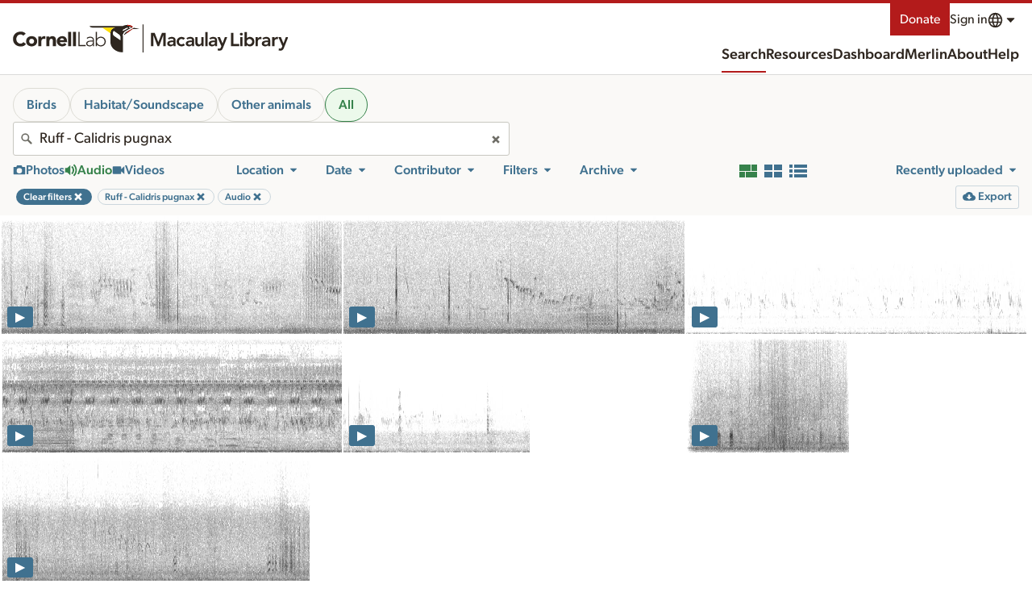

--- FILE ---
content_type: image/svg+xml
request_url: https://clo-brand-static-prod.s3.amazonaws.com/logos/cornell/cornell_logo_simple_white_web.svg
body_size: 41742
content:
<svg width="400" height="103" viewBox="0 0 400 103" fill="none" xmlns="http://www.w3.org/2000/svg">
<path d="M147.527 60.4526L146.862 62.0774C145.533 62.7421 144.129 63.1852 142.8 63.5545C141.471 63.9237 140.067 64.0714 138.59 64.0714C136.818 64.0714 135.193 63.9237 133.568 63.4068C131.943 62.8898 130.614 62.2989 129.506 61.4866C128.398 60.6742 127.364 59.7141 126.774 58.754C126.183 57.7938 125.444 56.6122 125.149 55.3567C124.853 54.0273 124.484 52.7718 124.484 51.2947C124.484 47.5281 125.814 44.4262 128.398 41.9891C130.983 39.5519 134.602 38.3702 138.96 38.3702C140.067 38.3702 141.101 38.3702 141.914 38.5179C142.874 38.6656 143.834 38.8133 145.163 39.1826C146.493 39.478 147.305 39.6996 147.6 39.8473C147.305 40.512 147.083 41.1767 146.936 41.7675C146.788 42.7276 146.64 43.9093 146.64 45.1648H145.533V43.023C145.385 41.9152 144.72 41.1028 143.612 40.4381C142.505 39.9211 140.88 39.6257 138.59 39.6257C136.965 39.6257 135.488 39.7734 134.381 40.2904C133.273 40.5858 132.239 41.2505 131.279 42.2106C130.466 43.023 129.654 44.1308 129.137 45.4602C128.62 46.7896 128.325 48.4144 128.325 50.4823C128.325 54.1011 129.432 56.8337 131.574 58.9755C133.716 61.1173 136.596 62.2251 140.215 62.2251C141.84 62.2251 143.317 62.0774 144.646 61.5604C145.606 61.265 146.419 60.748 147.379 60.0833L147.527 60.4526Z" fill="white"/>
<path d="M148.561 55.5782C148.561 52.9933 149.373 50.8516 150.998 49.2268C152.623 47.602 154.764 46.7896 157.349 46.7896C159.786 46.7896 161.78 47.602 163.405 49.0791C165.03 50.5561 165.695 52.6979 165.695 55.1351C165.695 56.7599 165.399 58.3847 164.587 59.8618C163.775 61.3388 162.667 62.2989 161.19 63.1113C159.713 63.9237 158.088 64.2192 156.463 64.2192C155.134 64.2192 154.026 64.0715 153.066 63.5545C152.106 63.0375 151.441 62.5944 150.776 61.782C150.111 61.1173 149.816 60.3049 149.447 59.6402C148.708 58.3108 148.561 56.9815 148.561 55.5782ZM151.81 54.2488C151.81 55.7259 151.958 57.203 152.475 58.6801C152.992 60.1572 153.583 61.265 154.617 61.9297C155.577 62.5944 156.537 62.8898 157.571 62.8898C158.9 62.8898 160.008 62.3728 160.968 61.265C161.928 60.1572 162.297 58.5324 162.297 56.3906C162.297 54.6181 162.002 52.9933 161.485 51.664C160.968 50.3346 160.156 49.3745 159.343 48.7098C158.531 48.1928 157.571 47.8974 156.611 47.8974C155.134 47.8974 154.026 48.4144 153.213 49.5222C152.253 50.63 151.81 51.9594 151.81 54.2488Z" fill="white"/>
<path d="M165.769 63.5545V62.5944C167.098 62.5944 167.689 62.5944 167.91 62.5944C168.058 62.5944 168.206 62.4467 168.427 62.4467C168.575 62.4467 168.575 62.299 168.575 62.1512C168.723 61.8558 168.723 61.4866 168.723 60.8219C168.723 57.72 168.871 56.0952 168.871 55.9475V53.8057C168.871 52.8456 168.871 51.8855 168.871 50.8516C168.871 50.1869 168.871 49.7438 168.723 49.5222C168.723 49.3745 168.575 49.3745 168.427 49.2268C168.28 49.2268 167.467 49.0791 166.138 49.2268V48.1928C168.427 47.8974 170.2 47.3804 171.382 46.8634C171.529 46.7157 171.677 46.7157 171.899 46.7157C171.899 46.7157 172.046 46.7157 172.046 46.8634C172.046 46.8634 172.046 47.0111 172.046 47.1589C172.046 47.1589 172.046 47.3066 172.046 47.4543C172.046 48.119 171.899 49.2268 171.899 50.7039C172.416 50.0392 172.859 49.596 173.376 48.9314C173.893 48.2667 174.188 47.9712 174.336 47.8235C174.631 47.5281 175.148 47.3066 175.444 47.1589C175.961 47.0111 176.404 46.8634 176.921 46.8634C177.438 46.8634 177.881 47.0111 178.398 47.1589L178.545 47.4543C178.398 49.0791 178.25 50.4084 178.25 51.5162H177.29C176.995 50.9993 176.625 50.5561 176.33 50.1869C176.034 49.8915 175.517 49.8915 175 49.8915C174.04 49.8915 173.376 50.1869 172.711 50.9993C172.046 51.8117 171.751 52.7718 171.751 54.2488V56.0213C171.751 56.8337 171.751 58.1631 171.899 60.231C171.899 60.8957 171.899 61.3388 172.046 61.5604C172.046 61.7081 172.194 61.8558 172.194 62.0774C172.194 62.2251 172.342 62.2251 172.489 62.2251C172.785 62.3728 173.819 62.3728 175.222 62.5205V63.7022C173.08 63.7022 171.455 63.5545 169.978 63.5545C168.575 63.5545 167.098 63.5545 165.769 63.5545Z" fill="white"/>
<path d="M179.653 63.5545V62.5944H181.278C181.573 62.5944 181.795 62.5944 181.795 62.4467C181.943 62.4467 181.943 62.2989 182.09 62.1512C182.238 62.0035 182.238 61.4865 182.386 60.8219C182.386 60.6741 182.386 59.0494 182.533 55.7998V53.658C182.533 52.6979 182.533 51.7378 182.533 50.5561C182.533 49.8914 182.386 49.4483 182.386 49.2268C182.386 49.0791 182.238 49.0791 182.09 48.9313C181.943 48.9313 181.13 48.7836 179.801 48.9313V47.9712C182.09 47.6758 183.863 47.1588 185.044 46.6419C185.192 46.4942 185.34 46.4942 185.561 46.4942C185.709 46.4942 185.709 46.4942 185.709 46.6419C185.709 46.6419 185.709 46.7896 185.709 46.9373C185.709 46.9373 185.709 47.085 185.709 47.2327C185.709 47.7497 185.709 48.5621 185.561 49.8176L188.811 47.085C189.771 46.7896 190.583 46.568 191.544 46.568C192.504 46.568 193.316 46.7157 194.276 47.2327C195.089 47.5281 195.753 48.0451 196.196 48.7098C196.713 49.3745 196.861 50.0392 197.009 50.9993C197.009 51.5162 197.157 52.9195 197.157 55.4305V58.5324C197.157 60.0095 197.157 61.1173 197.304 61.6343C197.304 61.9297 197.452 62.2989 197.6 62.2989C197.747 62.4466 197.895 62.4466 198.117 62.5944H199.889V63.5545C198.781 63.5545 197.747 63.4068 196.935 63.4068C196.27 63.4068 195.162 63.4068 193.685 63.5545C193.833 60.6003 193.981 58.8278 193.981 58.0154V55.0612C193.981 53.2887 193.981 51.9594 193.833 51.4424C193.685 50.63 193.168 49.9653 192.504 49.5222C191.839 49.0052 190.879 48.8575 189.919 48.8575C189.106 48.8575 188.294 49.0052 187.482 49.5222C186.669 50.0392 186.152 50.3346 185.857 50.9993C185.561 51.5162 185.34 52.4763 185.34 53.7319V55.8736C185.34 58.9755 185.488 60.6003 185.488 60.748C185.488 61.4127 185.635 61.7081 185.635 62.0774C185.635 62.2251 185.783 62.2251 185.783 62.3728C185.931 62.3728 185.931 62.5205 186.3 62.5205C186.3 62.5205 186.965 62.5205 188.22 62.5205V63.4806C186.743 63.4806 185.488 63.3329 184.306 63.3329C183.42 63.5545 181.795 63.5545 179.653 63.5545Z" fill="white"/>
<path d="M214.66 60.8957L214.143 62.2251C213.331 62.7421 212.666 63.0375 212.37 63.1852C211.854 63.4806 211.263 63.7022 210.45 63.8499C209.786 63.9976 208.973 64.1453 208.161 64.1453C206.684 64.1453 205.207 63.8499 203.951 63.1852C202.622 62.5205 201.662 61.5604 200.997 60.231C200.332 58.9017 200.037 57.4984 200.037 55.6521C200.037 54.3227 200.185 53.0672 200.554 52.0332C200.849 50.9254 201.366 50.113 201.883 49.596C202.179 49.3006 202.696 48.7836 203.508 48.2667C204.173 47.7497 204.985 47.4543 205.65 47.1588C206.61 46.8634 207.57 46.4942 208.604 46.4942C209.933 46.4942 211.041 46.7896 212.223 47.3066C213.183 47.9712 213.995 48.7836 214.512 49.7437C215.029 50.7038 215.325 51.8855 215.325 53.141C215.325 53.4364 215.325 53.8057 215.325 54.2488C214.512 54.3965 213.7 54.5443 213.035 54.5443C211.706 54.692 210.598 54.692 209.269 54.692H203.582C203.582 56.3168 203.877 57.7938 204.394 58.7539C204.911 59.714 205.724 60.5264 206.684 61.0434C207.644 61.5604 208.604 61.8558 209.786 61.8558C210.45 61.8558 211.263 61.7081 211.927 61.5604C212.592 61.4127 213.552 60.8957 214.512 60.231L214.66 60.8957ZM203.582 53.7319C203.877 53.7319 204.542 53.7319 205.354 53.8796C207.127 53.8796 208.309 54.0273 208.973 54.0273C210.598 54.0273 211.558 54.0273 212.075 53.8796C212.075 53.5842 212.075 53.3626 212.075 53.2149C212.075 51.4424 211.78 49.9653 210.967 49.1529C210.155 48.3405 209.195 47.8235 208.013 47.8235C206.684 47.8235 205.576 48.3405 204.764 49.3006C203.951 50.1869 203.582 51.6639 203.582 53.7319Z" fill="white"/>
<path d="M215.472 63.5545V62.5944H217.097C217.393 62.5944 217.614 62.5944 217.762 62.4467C217.91 62.4467 217.91 62.2989 218.057 62.1512C218.205 62.0035 218.205 61.4865 218.205 60.8219C218.205 60.6742 218.205 59.0494 218.353 55.7998V48.4882C218.353 46.568 218.353 44.574 218.205 42.4322C218.205 40.9551 218.057 40.2904 218.057 40.1427C218.057 39.995 217.91 39.995 217.762 39.8473C217.614 39.8473 216.802 39.6996 215.325 39.6996V38.5918C217.91 38.2964 219.756 37.7794 220.864 37.2624C221.011 37.2624 221.159 37.1147 221.159 37.1147H221.307V37.2624C221.307 37.2624 221.307 37.4101 221.307 37.5578V38.2225C221.307 40.3643 221.159 42.1368 221.159 43.6138V46.3465V55.5782C221.159 58.6801 221.307 60.3049 221.307 60.4526C221.307 61.1173 221.307 61.4127 221.455 61.782C221.455 61.9297 221.602 61.9297 221.602 62.0774C221.75 62.0774 221.75 62.2251 222.119 62.2251C222.119 62.2251 222.784 62.2251 224.04 62.2251V63.1852C222.415 63.0375 221.085 63.0375 219.83 63.0375C218.722 63.4068 217.245 63.5545 215.472 63.5545Z" fill="white"/>
<path d="M225.886 63.5545V62.5944H227.511C227.806 62.5944 228.028 62.5944 228.175 62.4467C228.323 62.4467 228.323 62.2989 228.471 62.1512C228.618 62.0035 228.618 61.4865 228.618 60.8219C228.618 60.6742 228.618 59.0494 228.766 55.7998V48.4882C228.766 46.568 228.766 44.574 228.618 42.4322C228.618 40.9551 228.471 40.2904 228.471 40.1427C228.471 39.995 228.323 39.995 228.175 39.8473C228.028 39.8473 227.215 39.6996 225.738 39.6996V38.5918C228.323 38.2964 230.169 37.7794 231.277 37.2624C231.425 37.2624 231.573 37.1147 231.573 37.1147H231.72V37.2624C231.72 37.2624 231.72 37.4101 231.72 37.5578V38.2225C231.72 40.3643 231.573 42.1368 231.573 43.6138V46.3465V55.5782C231.573 58.6801 231.72 60.3049 231.72 60.4526C231.72 61.1173 231.72 61.4127 231.868 61.782C231.868 61.9297 232.016 61.9297 232.016 62.0774C232.163 62.0774 232.163 62.2251 232.533 62.2251C232.533 62.2251 233.197 62.2251 234.453 62.2251V63.1852C232.828 63.0375 231.499 63.0375 230.243 63.0375C229.135 63.4068 227.732 63.5545 225.886 63.5545Z" fill="white"/>
<path d="M242.355 39.7734V38.5918C244.276 38.7395 246.122 38.7395 247.747 38.7395C249.372 38.7395 250.996 38.7395 252.621 38.5918V39.6996C251.292 39.6996 250.332 39.8473 250.184 39.8473C249.888 39.995 249.667 39.995 249.519 40.3643C249.371 40.512 249.224 41.1767 249.224 41.9891C249.224 42.1368 249.224 43.9093 249.224 47.0112V53.5103C249.224 55.9475 249.371 57.72 249.741 58.3847C250.036 59.1971 250.553 59.8618 251.218 60.3049C251.735 60.6003 252.547 60.9696 253.36 61.265C254.32 61.4127 255.28 61.5604 256.461 61.5604C257.791 61.5604 258.899 61.4127 259.859 61.0434C260.819 60.748 261.631 60.3788 262.148 59.9356C262.665 59.4186 262.961 58.9755 263.256 58.3108C263.551 57.6461 263.773 56.9815 263.773 56.0214C263.921 55.0613 263.921 53.7319 263.921 52.2548V46.8634C263.921 45.2387 263.921 43.7616 263.921 42.1368C263.921 41.029 263.773 40.3643 263.773 40.2166C263.625 40.0689 263.478 39.9212 263.108 39.6996C262.813 39.5519 262.001 39.5519 260.671 39.5519V38.5918C262.591 38.7395 263.921 38.7395 264.881 38.7395C265.693 38.7395 267.17 38.7395 269.312 38.5918V39.6996C267.835 39.6996 267.023 39.8473 266.727 39.8473C266.432 39.995 266.21 39.995 266.063 40.3643C265.915 40.512 265.915 41.1767 265.767 41.9891C265.767 42.1368 265.767 43.9093 265.767 47.0112V52.8456C265.767 55.7998 265.619 57.72 265.102 58.9017C264.807 60.0095 263.995 61.0434 262.813 62.0035C262.001 62.6682 261.04 63.1114 259.711 63.4806C258.382 63.776 257.126 63.9976 255.501 63.9976C253.729 63.9976 252.104 63.8499 250.775 63.3329C249.445 62.8159 248.485 62.3728 247.821 61.7081C247.156 61.0434 246.713 60.231 246.343 59.5664C246.048 58.6063 245.827 56.9815 245.827 54.692V47.085C245.827 45.4602 245.827 43.9831 245.827 42.3583C245.827 41.2505 245.679 40.5858 245.531 40.4381C245.383 40.2904 245.236 40.1427 244.866 39.9212C244.497 39.9212 243.685 39.9212 242.355 39.7734Z" fill="white"/>
<path d="M266.949 63.5545V62.5944H268.574C268.869 62.5944 269.09 62.5944 269.09 62.4467C269.238 62.4467 269.238 62.2989 269.386 62.1512C269.534 62.0035 269.534 61.4865 269.681 60.8219C269.681 60.6741 269.681 59.0494 269.829 55.7998V53.658C269.829 52.6979 269.829 51.7378 269.829 50.5561C269.829 49.8914 269.681 49.4483 269.681 49.2268C269.681 49.0791 269.534 49.0791 269.386 48.9313C269.238 48.9313 268.426 48.7836 267.096 48.9313V47.9712C269.386 47.6758 271.158 47.1588 272.34 46.6419C272.488 46.4942 272.635 46.4942 272.857 46.4942C273.005 46.4942 273.005 46.4942 273.005 46.6419C273.005 46.7896 273.005 46.7896 273.005 46.9373C273.005 46.9373 273.005 47.085 273.005 47.2327C273.005 47.7497 273.005 48.5621 272.857 49.8176L276.107 47.085C277.067 46.7896 277.879 46.568 278.839 46.568C279.799 46.568 280.612 46.7157 281.572 47.2327C282.384 47.5281 283.049 48.0451 283.492 48.7098C284.009 49.3745 284.157 50.0392 284.304 50.9993C284.304 51.5162 284.452 52.9195 284.452 55.4305V58.5324C284.452 60.0095 284.452 61.1173 284.6 61.6343C284.6 61.9297 284.748 62.2989 284.895 62.2989C285.043 62.4466 285.191 62.4466 285.412 62.5944H287.185V63.5545C286.077 63.5545 285.043 63.4068 284.231 63.4068C283.566 63.4068 282.458 63.4068 280.981 63.5545C281.129 60.6003 281.276 58.8278 281.276 58.0154V55.0612C281.276 53.2887 281.276 51.9594 281.129 51.4424C280.981 50.63 280.464 49.9653 279.799 49.5222C279.135 49.0052 278.175 48.8575 277.214 48.8575C276.402 48.8575 275.59 49.0052 274.777 49.5222C274.113 50.0392 273.448 50.3346 273.152 50.9993C272.857 51.5162 272.635 52.4763 272.635 53.7319V55.8736C272.635 58.9755 272.783 60.6003 272.783 60.748C272.783 61.4127 272.931 61.7081 272.931 62.0774C272.931 62.2251 273.079 62.2251 273.079 62.3728C273.226 62.3728 273.226 62.5205 273.596 62.5205C273.596 62.5205 274.26 62.5205 275.516 62.5205V63.4806C274.039 63.4806 272.783 63.3329 271.602 63.3329C270.715 63.5545 269.091 63.5545 266.949 63.5545Z" fill="white"/>
<path d="M288.145 49.2268V48.1928C290.434 47.8974 292.355 47.3804 293.832 46.7157L294.127 47.0111C293.979 49.4483 293.979 51.4424 293.979 52.6979V55.9475C293.979 59.0494 294.127 60.6742 294.127 60.8219C294.127 61.4866 294.127 61.782 294.275 62.1512C294.275 62.299 294.423 62.299 294.423 62.4467C294.57 62.4467 294.57 62.5944 294.939 62.5944C294.939 62.5944 295.604 62.5944 296.86 62.5944V63.7022C295.087 63.7022 293.61 63.5545 292.65 63.5545C291.69 63.5545 290.213 63.5545 288.071 63.7022V62.7421H289.696C289.991 62.7421 290.213 62.7421 290.213 62.5944C290.361 62.5944 290.361 62.4467 290.508 62.299C290.656 62.1512 290.656 61.6343 290.804 60.9696C290.804 60.8219 290.804 59.1971 290.951 55.9475V52.8456C290.951 51.0731 290.951 50.113 290.804 49.7437C290.804 49.596 290.656 49.4483 290.508 49.4483C290.287 49.2268 289.474 49.2268 288.145 49.2268ZM292.355 38.961C292.872 38.961 293.315 39.1088 293.832 39.6257C294.127 39.9211 294.349 40.4381 294.349 41.1028C294.349 41.6198 294.201 42.0629 293.684 42.4322C293.167 42.7276 292.872 43.0969 292.355 43.0969C291.838 43.0969 291.394 42.9492 290.878 42.4322C290.361 41.9152 290.213 41.6198 290.213 41.1028C290.213 40.5858 290.361 40.1427 290.878 39.6257C291.394 39.1088 291.69 38.961 292.355 38.961Z" fill="white"/>
<path d="M304.91 63.7022C304.393 62.5944 304.097 61.782 303.95 61.265L302.473 57.8677L298.854 49.596C298.706 49.0791 298.337 48.7837 298.189 48.6359C298.041 48.4882 297.894 48.3405 297.672 48.3405C297.524 48.3405 297.007 48.3405 296.343 48.1928V47.2327C298.263 47.2327 299.74 47.3804 300.552 47.3804C301.513 47.3804 302.842 47.3804 304.614 47.2327V48.1928C303.285 48.1928 302.694 48.3405 302.325 48.4882C301.956 48.6359 302.03 48.7837 302.03 49.0052C302.03 49.3006 302.177 50.113 302.694 51.2947L304.836 56.686L305.353 57.7939C306.018 59.2709 306.313 60.0833 306.461 60.5265L308.233 56.6122C308.381 56.4645 308.898 55.1351 309.858 52.6979C310.375 51.2208 310.818 50.2607 310.966 49.4483C310.966 49.3006 310.966 49.1529 310.966 48.9314C310.966 48.7837 310.966 48.6359 310.818 48.4144C310.523 48.2667 309.858 48.119 308.529 48.119V47.1589C310.301 47.1589 311.483 47.3066 311.926 47.3066C312.443 47.3066 313.403 47.3066 315.323 47.1589V48.119C314.659 48.119 314.215 48.2667 313.846 48.4144C313.699 48.5621 313.329 48.9314 313.182 49.2268C313.034 49.5222 312.369 50.7039 311.261 52.9933L309.637 56.6122C309.341 57.2769 308.307 59.7141 306.535 63.776C306.682 63.7022 304.91 63.7022 304.91 63.7022Z" fill="white"/>
<path d="M330.02 60.8957L329.503 62.2251C328.691 62.7421 328.026 63.0375 327.731 63.1852C327.214 63.4806 326.623 63.7022 325.811 63.8499C325.146 63.9976 324.333 64.1453 323.521 64.1453C322.044 64.1453 320.567 63.8499 319.311 63.1852C318.056 62.5205 317.022 61.5604 316.357 60.231C315.693 58.9017 315.397 57.4984 315.397 55.6521C315.397 54.3227 315.545 53.0672 315.914 52.0332C316.209 50.9254 316.726 50.113 317.243 49.596C317.539 49.3006 318.056 48.7836 318.868 48.2667C319.533 47.7497 320.345 47.4543 321.01 47.1588C321.97 46.8634 322.93 46.4942 323.964 46.4942C325.294 46.4942 326.401 46.7896 327.583 47.3066C328.543 47.9712 329.356 48.7836 329.873 49.7437C330.389 50.7038 330.685 51.8855 330.685 53.141C330.685 53.4364 330.685 53.8057 330.685 54.2488C329.873 54.3965 329.06 54.5443 328.395 54.5443C327.066 54.692 325.958 54.692 324.629 54.692H318.942C318.942 56.3168 319.238 57.7938 319.755 58.7539C320.271 59.714 321.084 60.5264 322.044 61.0434C323.004 61.5604 323.964 61.8558 325.146 61.8558C325.811 61.8558 326.623 61.7081 327.288 61.5604C327.952 61.4127 328.912 60.8957 329.873 60.231L330.02 60.8957ZM318.794 53.7319C319.09 53.7319 319.754 53.7319 320.567 53.8796C322.339 53.8796 323.521 54.0273 324.186 54.0273C325.811 54.0273 326.771 54.0273 327.288 53.8796C327.288 53.5842 327.288 53.3626 327.288 53.2149C327.288 51.4424 326.992 49.9653 326.18 49.1529C325.367 48.3405 324.407 47.8235 323.226 47.8235C321.896 47.8235 320.788 48.3405 319.976 49.3006C319.09 50.1869 318.794 51.6639 318.794 53.7319Z" fill="white"/>
<path d="M331.497 63.5545V62.5944C332.827 62.5944 333.418 62.5944 333.639 62.5944C333.861 62.5944 333.935 62.4467 334.156 62.4467C334.378 62.4467 334.304 62.299 334.304 62.1512C334.451 61.8558 334.451 61.4866 334.451 60.8219C334.451 57.72 334.599 56.0952 334.599 55.9475V53.8057C334.599 52.8456 334.599 51.8855 334.599 50.8516C334.599 50.1869 334.599 49.7438 334.451 49.5222C334.451 49.3745 334.304 49.3745 334.156 49.2268C334.008 49.2268 333.196 49.0791 331.867 49.2268V48.1928C334.156 47.8974 335.929 47.3804 337.11 46.8634C337.258 46.7157 337.406 46.7157 337.627 46.7157C337.849 46.7157 337.775 46.7157 337.775 46.8634C337.775 47.0111 337.775 47.0111 337.775 47.1589C337.775 47.1589 337.775 47.3066 337.775 47.4543C337.775 48.119 337.627 49.2268 337.627 50.7039C338.144 50.0392 338.587 49.596 339.104 48.9314C339.621 48.2667 339.917 47.9712 340.064 47.8235C340.36 47.5281 340.877 47.3066 341.172 47.1589C341.689 47.0111 342.132 46.8634 342.649 46.8634C343.166 46.8634 343.609 47.0111 344.126 47.1589L344.274 47.4543C344.126 49.0791 343.979 50.4084 343.979 51.5162H343.166C342.871 50.9993 342.502 50.5561 342.206 50.1869C341.911 49.8915 341.394 49.8915 340.877 49.8915C339.917 49.8915 339.252 50.1869 338.587 50.9993C337.923 51.8117 337.627 52.7718 337.627 54.2488V56.0213C337.627 56.8337 337.627 58.1631 337.775 60.231C337.775 60.8957 337.775 61.3388 337.923 61.5604C338.07 61.7081 338.07 61.8558 338.07 62.0774C338.07 62.2251 338.218 62.2251 338.366 62.2251C338.661 62.3728 339.695 62.3728 341.098 62.5205V63.7022C338.957 63.7022 337.332 63.5545 335.855 63.5545C334.23 63.5545 332.901 63.5545 331.497 63.5545Z" fill="white"/>
<path d="M345.677 58.3108H346.637C346.637 58.9755 346.637 59.4186 346.785 59.9356C346.933 60.4526 346.933 60.748 347.081 61.0434C347.228 61.3389 347.376 61.7081 347.745 62.0035C348.041 62.299 348.41 62.5205 348.705 62.6682C349.001 62.8159 349.37 62.8159 349.665 62.9636C349.961 62.9636 350.478 62.9636 351.29 62.9636C352.398 62.9636 353.432 62.6682 354.244 62.0035C355.057 61.3388 355.352 60.5265 355.352 59.4186C355.352 58.9017 355.204 58.4585 355.057 58.0893C354.909 57.7939 354.392 57.4246 354.097 57.2769C353.58 57.1292 352.62 56.7599 351.142 56.4645C349.665 56.1691 348.705 55.7998 348.188 55.6521C347.524 55.3567 347.08 55.1351 346.564 54.8397C346.047 54.5443 345.899 54.0273 345.603 53.5103C345.456 52.9933 345.308 52.4025 345.308 51.7378C345.308 50.7777 345.456 49.9653 345.973 49.1529C346.49 48.3405 347.302 47.6758 348.262 47.2327C349.222 46.7157 350.404 46.568 351.659 46.568C352.472 46.568 353.284 46.7157 354.244 46.8634C355.204 47.0111 356.017 47.3804 356.682 47.6758C356.682 49.0052 356.534 50.2607 356.534 51.5901H355.574C355.574 50.7777 355.426 50.113 355.426 49.9653C355.426 49.6699 355.278 49.4483 355.131 49.3006C354.983 49.1529 354.835 48.7836 354.466 48.6359C354.097 48.4882 353.801 48.119 353.358 47.9713C352.841 47.8235 352.25 47.6758 351.586 47.6758C350.625 47.6758 349.813 47.9713 349.148 48.6359C348.484 49.3006 348.188 49.9653 348.188 50.7777C348.188 51.2947 348.336 51.5901 348.484 51.8855C348.631 52.1809 349.001 52.5502 349.148 52.6979C349.444 52.8456 349.813 52.9933 350.478 53.2149L353.432 53.8796C354.909 54.175 355.869 54.5443 356.534 54.8397C357.051 55.1351 357.494 55.5044 357.863 56.1691C358.159 56.686 358.38 57.4984 358.38 58.3108C358.38 59.9356 357.715 61.265 356.46 62.3728C355.131 63.4806 353.358 64.1453 351.216 64.1453C350.256 64.1453 348.927 63.9976 347.154 63.6283C346.194 63.4806 345.677 63.3329 345.677 63.3329V63.1852C345.677 63.1852 345.677 63.0375 345.677 62.8898C345.825 62.3728 345.825 61.9297 345.825 61.4127C345.677 60.8957 345.677 59.7879 345.677 58.3108Z" fill="white"/>
<path d="M359.636 49.2268V48.1928C361.925 47.8974 363.845 47.3804 365.323 46.7157L365.618 47.0111C365.47 49.4483 365.47 51.4424 365.47 52.6979V55.9475C365.47 59.0494 365.618 60.6742 365.618 60.8219C365.618 61.4866 365.618 61.782 365.766 62.1512C365.766 62.299 365.913 62.299 365.913 62.4467C366.061 62.4467 366.061 62.5944 366.43 62.5944C366.43 62.5944 367.095 62.5944 368.351 62.5944V63.7022C366.578 63.7022 365.101 63.5545 364.141 63.5545C363.181 63.5545 361.704 63.5545 359.562 63.7022V62.7421H361.187C361.482 62.7421 361.704 62.7421 361.704 62.5944C361.851 62.5944 361.851 62.4467 361.999 62.299C362.147 62.1512 362.147 61.6343 362.294 60.9696C362.294 60.8219 362.294 59.1971 362.442 55.9475V52.8456C362.442 51.0731 362.442 50.113 362.294 49.7437C362.294 49.596 362.147 49.4483 361.999 49.4483C361.778 49.2268 361.113 49.2268 359.636 49.2268ZM363.919 38.961C364.436 38.961 364.879 39.1088 365.396 39.6257C365.692 39.9211 365.913 40.4381 365.913 41.1028C365.913 41.6198 365.766 42.0629 365.249 42.4322C364.732 42.8015 364.436 43.0969 363.919 43.0969C363.402 43.0969 362.959 42.9492 362.442 42.4322C361.925 41.9152 361.778 41.6198 361.778 41.1028C361.778 40.5858 361.925 40.1427 362.442 39.6257C362.959 39.1088 363.402 38.961 363.919 38.961Z" fill="white"/>
<path d="M369.237 49.8176V49.0052C370.345 48.4882 371.379 48.1928 371.969 47.8974C371.969 45.1648 371.969 43.3184 371.822 42.506C372.93 41.9891 373.963 41.6936 374.776 41.1767L375.293 41.4721C375.145 42.4322 374.997 44.574 374.776 47.8235C375.736 47.8235 376.253 47.8235 376.401 47.8235C376.548 47.8235 377.065 47.8235 378.173 47.8235C378.838 47.8235 379.281 47.8235 379.503 47.8235L379.65 47.9712L379.355 49.596C378.542 49.596 377.878 49.596 377.435 49.596C376.918 49.596 375.958 49.596 374.85 49.596L374.702 56.7599C374.702 58.5324 374.702 59.4925 374.702 59.8618C374.702 60.231 374.85 60.5265 374.997 60.6742C375.145 60.9696 375.293 61.1911 375.662 61.3388C375.958 61.4866 376.327 61.6343 376.992 61.6343C377.508 61.6343 377.804 61.6343 378.099 61.6343C378.395 61.6343 378.764 61.4866 379.207 61.3388L379.355 62.0035C378.838 62.5205 378.247 62.8159 377.73 63.3329C377.213 63.4806 376.918 63.6283 376.401 63.6283C376.105 63.6283 375.588 63.6283 375.071 63.6283C374.407 63.6283 373.963 63.6283 373.594 63.4806C373.299 63.3329 372.93 63.1852 372.634 62.8159C372.339 62.4467 372.117 62.299 371.822 61.8558C371.526 61.3388 371.526 60.8957 371.526 60.0833C371.526 59.2709 371.526 58.4585 371.526 57.4984C371.526 57.3507 371.526 57.203 371.526 56.8337V49.6699H370.862C370.714 49.6699 370.049 49.8176 369.237 49.8176Z" fill="white"/>
<path d="M380.98 73.0078L381.792 70.2752H382.309C382.457 70.4229 382.826 70.5706 382.826 70.7922C382.974 70.9399 383.121 70.9399 383.343 71.0876C383.491 71.0876 383.86 71.2353 384.155 71.2353C384.451 71.2353 384.82 71.2353 385.115 71.0876C385.411 70.9399 385.78 70.7922 386.076 70.2752C386.371 69.9798 386.74 69.3151 387.036 68.5027C387.7 67.1733 388.143 66.0655 388.66 64.7361C388.365 63.776 387.848 62.4467 387.331 61.1173L384.598 54.2488C383.786 52.1071 383.121 50.63 382.678 49.5222C382.531 49.0052 382.161 48.8575 382.014 48.7098C381.866 48.5621 381.201 48.4144 380.389 48.4144V47.4543C381.866 47.4543 383.343 47.602 384.598 47.602C385.854 47.602 387.331 47.602 388.513 47.4543V48.119C387.405 48.119 386.593 48.2667 386.371 48.2667C386.076 48.4144 385.854 48.5621 385.854 48.9313C385.854 49.0791 386.002 49.596 386.149 50.0392C386.666 51.5162 386.962 52.6241 387.479 53.8057L388.587 56.5383C389.251 58.1631 389.916 59.4925 390.211 60.4526L391.172 58.3108C391.467 57.4984 392.132 55.8736 393.092 53.5842C394.052 51.2947 394.569 49.8176 394.717 49.3745C394.717 49.2268 394.717 49.0791 394.717 48.8575C394.717 48.7098 394.569 48.5621 394.421 48.3405C394.273 48.1928 393.609 48.1928 392.279 48.0451V46.9373C393.609 46.9373 394.864 47.085 395.898 47.085C396.858 47.085 398.04 47.085 399 46.9373L398.852 48.0451C398.188 48.0451 397.892 48.1928 397.523 48.3405C397.228 48.4882 396.711 49.3006 396.046 50.63C395.381 51.9594 394.126 54.5443 392.279 58.4585L388.217 67.9119C387.553 69.3889 387.11 70.4968 386.593 71.1614C386.076 71.8261 385.632 72.2693 384.82 72.6385C384.155 72.9339 383.343 73.1555 382.678 73.1555C382.383 73.1555 382.014 73.1555 381.718 73.0078C381.644 73.3032 381.349 73.1555 380.98 73.0078Z" fill="white"/>
<path d="M8.90232 52.1071C11.0441 52.1071 12.2996 50.7777 12.4473 48.3405C12.4473 47.8974 12.4473 47.3065 12.3735 46.7157V46.568H10.601L10.7487 46.9373C10.8225 47.2327 10.8964 47.8235 10.8964 48.2666C10.8225 49.4483 9.86242 50.2607 8.6069 50.113C7.27752 50.0391 6.46513 49.1529 6.46513 47.9712C6.46513 47.5281 6.53898 47.085 6.90825 46.7157L7.20367 46.3464L5.50502 46.051L5.35732 46.2726C5.0619 46.7896 4.98805 47.3804 4.91419 47.8974C4.76648 50.3346 6.09586 51.9594 8.6069 52.0332C8.68075 52.1071 8.75461 52.1071 8.90232 52.1071Z" fill="white"/>
<path d="M9.19773 43.7616C9.71471 43.9093 10.1578 43.9093 10.5271 43.9093C12.1519 43.9093 13.3336 42.9492 13.8505 41.3244C14.146 40.2904 13.9982 39.478 13.5551 38.5918C13.0381 37.7055 12.2257 37.1885 11.1179 36.8193C10.6748 36.6716 10.1578 36.6716 9.86241 36.6716C8.23762 36.6716 7.05596 37.6317 6.53898 39.2564C5.87429 41.3982 6.90825 43.0969 9.19773 43.7616ZM8.01606 39.7734C8.31148 38.8133 9.05002 38.6656 9.64085 38.6656C9.93627 38.6656 10.2317 38.7395 10.601 38.8133C11.3395 39.1087 11.9303 39.4042 12.2257 39.9211C12.3735 40.2904 12.5212 40.5858 12.2996 41.0289C12.0042 41.9891 11.2656 42.1368 10.6748 42.1368C10.3055 42.1368 10.084 42.0629 9.71471 41.9891C8.68075 41.6936 7.64679 40.8812 8.01606 39.7734Z" fill="white"/>
<path d="M16.5093 34.2344L14.0721 32.905L14.146 32.7573C14.4414 32.3142 14.5891 32.3142 14.8845 32.388L17.3217 32.7573L18.2818 30.9848L15.0322 30.6155C14.7368 30.6155 14.5891 30.6155 14.4414 30.6155C14.4414 29.9508 14.0721 29.2861 13.4074 28.9169C13.0382 28.7692 12.7428 28.6214 12.3735 28.6214C11.1918 28.6214 10.601 29.8031 10.0102 30.9109L9.1239 32.5357L15.5492 36.0069L16.5093 34.2344ZM12.6689 31.9449L12.595 32.0926L11.4134 31.5018L11.4872 31.354C11.7826 30.8371 12.0781 30.3201 12.595 30.6155C12.7428 30.6894 12.8905 30.7632 12.9643 30.9848C12.9643 31.2802 12.8166 31.7233 12.6689 31.9449Z" fill="white"/>
<path d="M20.4975 27.8091L17.174 25.0765L21.9007 26.1843L23.1562 24.5595L17.6172 19.9067L16.3616 21.3099L19.7589 24.0425L15.0323 23.0085L13.7029 24.5595L19.3897 29.2123L20.4975 27.8091Z" fill="white"/>
<path d="M28.6952 19.9067L27.7351 18.725L25.6672 20.3498L24.7071 19.242L26.5535 17.691L25.5934 16.5094L23.747 18.0603L23.0085 17.1002L25.0764 15.4754L24.0424 14.2199L20.5713 17.0264L25.1502 22.7131L28.6952 19.9067Z" fill="white"/>
<path d="M34.7513 16.2878L34.0127 14.8846L31.7232 16.214L28.9168 11.1919L27.292 12.0781L30.837 18.4296L34.7513 16.2878Z" fill="white"/>
<path d="M40.955 13.8506L40.3641 12.4474L38.0008 13.2598L36.0806 7.9423L34.2343 8.53313L36.6714 15.4016L40.955 13.8506Z" fill="white"/>
<path d="M48.3404 12.669C48.4881 12.669 48.6358 12.669 48.7835 12.669C49.8175 12.5951 50.556 12.2258 50.9992 11.7089C51.4423 11.1919 51.59 10.4533 51.5161 9.56709L51.1469 4.98813L49.3005 5.06198L49.6698 9.19781C49.7436 10.601 49.1528 10.8965 48.6358 10.9703C48.562 10.9703 48.562 10.9703 48.4881 10.9703C48.045 10.9703 47.4542 10.8226 47.3064 9.34552L46.9372 5.20969L45.0908 5.3574L45.4601 9.93636C45.6817 11.7089 46.6418 12.669 48.3404 12.669Z" fill="white"/>
<path d="M56.7598 8.31156L58.3108 12.8905L60.4525 13.1859L61.3388 5.87438L59.5663 5.65281L58.9754 9.93635L57.4245 5.3574L55.4304 5.13583L54.3965 12.3735L56.169 12.5951L56.7598 8.31156Z" fill="white"/>
<path d="M66.8778 7.49917L65.1053 6.90833L62.8896 13.8506L64.6621 14.5153L66.8778 7.49917Z" fill="white"/>
<path d="M76.0358 11.5611L74.411 10.7488L70.866 14.3676L71.6046 9.41938L69.8321 8.38542L68.7242 16.214L70.6444 17.0264L76.0358 11.5611Z" fill="white"/>
<path d="M77.8822 22.1223L78.8423 20.8668L76.8482 19.242L77.6606 18.1342L79.5069 19.6113L80.5409 18.2819L78.6946 16.8048L79.3592 15.9185L81.3533 17.5433L82.4611 16.2878L78.8423 13.4814L74.3372 19.3158L77.8822 22.1223Z" fill="white"/>
<path d="M80.9839 25.1503L83.1257 23.3039L83.1995 23.4517C83.495 23.8209 83.495 23.8948 83.2734 24.3379L82.0917 26.5535L83.4211 28.1045L84.8243 25.2242C84.8982 25.1503 84.972 24.8549 84.972 24.6333C85.5629 24.9287 86.3014 24.781 86.9661 24.2641C88.5909 22.9347 87.3354 21.4576 86.3753 20.3498L85.1936 19.0204L79.6545 23.8209L80.9839 25.1503ZM85.3413 21.3837L85.4152 21.5314C85.7106 21.9007 85.9321 22.1961 85.9321 22.4916C85.9321 22.6393 85.8583 22.787 85.6367 22.8608C85.5629 23.0085 85.3413 23.0085 85.2675 23.0085C84.8982 23.0085 84.6028 22.6393 84.3812 22.4177L84.3074 22.27L85.3413 21.3837Z" fill="white"/>
<path d="M87.7786 31.0586C87.4094 31.3541 86.8924 30.9109 86.7447 30.5417C86.4493 30.0985 86.3754 29.6554 86.3754 29.1384V28.6953L84.6768 29.4339L84.7506 29.8031C84.8983 30.394 85.046 30.7632 85.3414 31.3541C85.9323 32.388 86.6708 32.905 87.5571 32.905C88.0002 32.905 88.2956 32.8311 88.7387 32.5357C89.9943 31.7972 89.8465 30.5417 89.6988 29.6554C89.625 29.0646 89.5511 28.6215 89.7727 28.4737C89.9204 28.3999 90.0681 28.3999 90.142 28.3999C90.5112 28.3999 90.7328 28.7692 90.8066 28.843C91.1021 29.2123 91.1759 29.5816 91.2498 30.0247L91.3236 30.394L92.8746 29.7293V29.5816C92.8007 29.0646 92.5053 28.5476 92.2099 27.9568C91.4713 26.6274 90.0681 26.1843 88.8864 26.9228C87.6309 27.6614 87.7786 28.9169 87.9263 29.7293C88.0002 30.394 88.074 30.8371 87.7786 31.0586Z" fill="white"/>
<path d="M94.6875 33.2179L87.9177 35.9795L88.6151 37.689L95.3849 34.9275L94.6875 33.2179Z" fill="white"/>
<path d="M95.3856 40.1427L89.8466 41.4721L90.2897 43.2446L95.9764 41.9152L96.3457 43.7615L97.8967 43.4661L96.4934 37.8532L94.9425 38.2963L95.3856 40.1427Z" fill="white"/>
<path d="M91.1021 48.6359L91.1759 50.4823L94.0562 50.3346L98.6352 52.6979L98.5613 50.63L95.8287 49.3745L98.3398 47.7497L98.192 45.5341L93.9824 48.5621L91.1021 48.6359Z" fill="white"/>
<path d="M10.3055 65.7701L11.8564 65.327L11.1918 63.1113L12.3734 62.8159L12.9643 65.1793L14.5152 64.6623L13.3335 60.6003L6.31738 62.6682L6.83436 64.4407L9.71467 63.5545L10.3055 65.7701Z" fill="white"/>
<path d="M16.8047 71.9C17.1002 71.0137 16.9524 70.1275 16.5093 69.1674C15.8446 67.838 14.8107 67.0995 13.4813 67.0995C12.8905 67.0995 12.2258 67.2472 11.4872 67.6165C10.3794 68.1334 9.71474 68.872 9.34547 69.8321C9.05005 70.7183 9.19776 71.6046 9.64088 72.5647C10.3056 73.8202 11.3395 74.6326 12.6689 74.6326C13.2597 74.6326 13.9244 74.4849 14.663 74.1156C15.8446 73.5248 16.5832 72.8601 16.8047 71.9ZM13.9983 72.3431C13.5552 72.6385 13.0382 72.7124 12.6689 72.7124C12.0042 72.7124 11.5611 72.417 11.3395 71.8261C11.1918 71.383 11.0441 71.0876 11.2657 70.7183C11.4134 70.2013 11.9304 69.6844 12.595 69.3889C13.0382 69.2412 13.4813 69.0197 13.8506 69.0197C14.5153 69.0197 14.9584 69.3151 15.1799 69.9059C15.3277 70.3491 15.4754 70.6445 15.2538 71.0137C15.0322 71.4569 14.5891 71.9738 13.9983 72.3431Z" fill="white"/>
<path d="M21.9006 77.5867L18.5771 80.2455C17.6909 80.9102 17.0262 80.984 16.5092 80.3932C16.3615 80.0978 16.2138 79.8762 16.2138 79.6547C16.2876 79.2854 16.5831 78.9161 17.1 78.473L20.4235 75.8142L19.2418 74.411L15.5491 77.2913C14.8106 77.8822 14.3674 78.5468 14.3674 79.3592C14.3674 80.0239 14.6628 80.6886 15.2537 81.501C15.9184 82.4611 16.6569 82.8304 17.5432 82.8304C18.134 82.8304 18.7248 82.535 19.3157 82.0918L23.0084 79.1377L21.9006 77.5867Z" fill="white"/>
<path d="M28.1044 83.4951L25.4457 86.8923L26.4058 82.1657L24.781 80.8363L20.1282 86.5231L21.6053 87.7047L24.3379 84.3075L23.3039 89.0341L24.8548 90.3635L29.5815 84.7506L28.1044 83.4951Z" fill="white"/>
<path d="M33.5696 86.9662L31.7232 86.0061L28.3998 92.5053L30.2461 93.4654C31.2062 93.9085 31.9448 94.1301 32.6833 94.1301C33.9388 94.1301 34.9728 93.4654 35.6375 92.0621C36.8192 89.9942 36.0806 88.2956 33.5696 86.9662ZM33.9388 91.3975C33.5696 92.136 32.9049 92.5791 32.1663 92.5791C31.7971 92.5791 31.5755 92.5053 31.2062 92.2837L30.7631 91.9883L32.6095 88.2217L33.0526 88.5171C33.5696 88.8126 33.9388 89.1818 34.0865 89.625C34.2343 90.2158 34.1604 90.7328 33.9388 91.3975Z" fill="white"/>
<path d="M37.6316 96.715L41.989 97.8966L42.4321 96.3457L39.8472 95.681L40.2165 94.3516L42.5798 94.9425L43.0229 93.3915L40.5858 92.8007L40.8812 91.619L43.4661 92.2837L43.8353 90.7328L39.5518 89.6988L37.6316 96.715Z" fill="white"/>
<path d="M48.4142 91.3975L46.2725 91.3236L45.8293 98.6352L47.9711 98.709C48.1188 98.709 48.3404 98.709 48.4881 98.709C50.9253 98.709 52.2547 97.5274 52.4024 95.2379C52.4762 94.1301 52.2547 93.17 51.6638 92.5053C50.9991 91.8406 49.9652 91.4713 48.4142 91.3975ZM48.3404 97.0842H47.8234L48.1188 92.9484H48.6358C49.6698 93.0223 50.6299 93.8346 50.4822 95.164C50.4083 96.5673 49.3743 97.0842 48.3404 97.0842Z" fill="white"/>
<path d="M58.9016 90.7328L57.6461 98.4875L59.6402 98.0443L59.9356 96.4196L62.2989 95.9026L63.259 97.3058L65.1792 96.9365L60.8218 90.4374L58.9016 90.7328ZM60.0833 94.8686L60.3787 92.8746L61.4127 94.4993L60.0833 94.8686Z" fill="white"/>
<path d="M65.8439 94.5732L66.5086 96.3457L68.2072 95.681L67.6164 93.9824L65.8439 94.5732Z" fill="white"/>
<path d="M69.389 87.1878L67.5426 88.2217L71.0138 94.647L72.8601 93.6131C75.2973 92.2837 75.8881 90.5851 74.8542 88.4433C73.7464 86.3015 71.9 85.8584 69.389 87.1878ZM72.417 92.0621L71.9739 92.3576L69.9798 88.6648L70.4229 88.3694C70.7183 88.2217 71.0138 88.074 71.383 88.074C72.1216 88.074 72.7124 88.5171 73.1555 89.1818C73.8202 90.5112 73.2294 91.619 72.417 92.0621Z" fill="white"/>
<path d="M76.2573 89.4773L77.3651 91.0282L78.8422 89.9204L77.8083 88.3694L76.2573 89.4773Z" fill="white"/>
<path d="M79.2114 80.0239L78.8422 82.9781L80.467 83.1996L80.6147 82.018L84.1597 85.4891L85.489 84.2336L80.3192 78.9161L79.2114 80.0239Z" fill="white"/>
<path d="M89.1818 76.2574C88.591 75.8142 87.9263 75.7404 87.1139 75.9619C87.1139 75.2973 86.7446 74.6326 86.2276 74.2633C85.2675 73.5986 84.0859 73.9679 83.1996 75.2234C82.3134 76.4051 82.4611 77.5867 83.495 78.3253C84.012 78.6945 84.6767 78.7684 85.2675 78.6207C85.1937 79.3592 85.4152 79.9501 86.0061 80.3932C86.4492 80.7625 86.8923 80.8363 87.2616 80.8363C88.0001 80.8363 88.6648 80.3932 89.4034 79.5808C89.9203 78.9161 90.1419 78.2514 90.068 77.5129C89.9942 77.0698 89.6249 76.6266 89.1818 76.2574ZM85.6368 76.7005C85.3414 76.8482 85.1198 77.0698 84.8982 77.0698C84.8244 77.0698 84.6028 77.0698 84.529 76.9959C84.1597 76.7005 84.3813 76.3312 84.529 76.0358C84.6028 75.8881 84.8244 75.7404 84.9721 75.7404C85.046 75.7404 85.2675 75.8142 85.4152 75.8881C85.6368 76.1835 85.7106 76.4789 85.6368 76.7005ZM88.1478 78.7684C87.8524 79.1377 87.4831 79.2115 87.1139 78.9161C86.8185 78.6207 86.6707 78.3991 86.7446 77.8821C87.2616 77.5129 87.7047 77.439 88.0001 77.7344C88.1478 77.8083 88.2955 78.0299 88.2955 78.1776C88.3694 78.3253 88.2955 78.6207 88.1478 78.7684Z" fill="white"/>
<path d="M92.4314 69.0935C91.1759 68.5027 89.9942 68.7981 89.4034 70.0536C89.2557 70.4229 89.108 70.7183 89.2557 71.0876C88.8126 70.7183 88.3694 70.1275 88.7387 69.3889C88.8864 69.0197 89.1818 68.7981 89.4034 68.5027L89.6988 68.355L88.3694 67.3949L88.2217 67.5426C87.8525 67.9119 87.5571 68.2811 87.2616 68.7981C86.8924 69.5367 86.8185 70.2013 87.1139 70.9399C87.557 72.1215 88.7387 73.0078 89.6988 73.3771C90.5851 73.8202 91.2498 73.9679 91.8406 73.9679C92.8007 73.9679 93.4654 73.5248 93.9824 72.6385C94.4993 71.1614 93.9824 69.8321 92.4314 69.0935ZM92.4314 71.8261C92.3576 72.1215 92.0622 72.1954 91.8406 72.1954C91.6929 72.1954 91.3975 72.1215 91.2498 72.0477C90.8805 71.9 90.6589 71.6046 90.5851 71.4569C90.5112 71.3092 90.5851 71.1614 90.5851 71.0137C90.6589 70.7183 90.8805 70.6445 91.1759 70.6445C91.3236 70.6445 91.619 70.7183 91.8406 70.7922C92.2099 70.9399 92.3576 71.1614 92.4314 71.383C92.5791 71.5307 92.4314 71.6784 92.4314 71.8261Z" fill="white"/>
<path d="M95.0901 61.6343C93.6869 61.1911 92.4313 61.9297 92.0621 63.2591C92.0621 63.4068 91.9882 63.5545 91.9882 63.6283L91.102 63.3329L91.8405 60.748L90.4373 60.3049L89.1818 64.5884L93.2437 65.8439V65.4747C93.2437 65.0316 93.3176 64.7361 93.3914 64.293C93.4653 63.9237 93.9084 63.1113 94.647 63.2591C95.5332 63.5545 95.3117 64.4407 95.2378 64.6623C95.0901 65.1793 94.7947 65.5485 94.5731 65.8439L94.2777 66.1394L95.9763 66.7302L96.0502 66.5825C96.3456 66.0655 96.5672 65.4747 96.7149 65.0316C97.0103 64.1453 97.0103 63.4068 96.641 62.7421C96.3456 62.2989 95.7548 61.8558 95.0901 61.6343Z" fill="white"/>
<path d="M41.3243 43.8354L40.9551 43.6138C38.8872 42.506 35.416 40.4381 35.416 38.8872V30.9109H47.4542V39.0349C47.4542 40.3642 44.2785 42.2845 41.6936 43.6877L41.3243 43.8354ZM36.8931 36.0807V38.961C37.0408 39.478 39.0349 40.9551 41.3243 42.1367C43.6877 40.8812 45.7556 39.478 45.9772 38.961V36.0807H36.8931ZM36.8931 34.6036H45.9772V32.3141H36.8931V34.6036Z" fill="white"/>
<path d="M51.7378 102.402C23.7471 102.402 1 79.6547 1 51.6639C1 23.6732 23.8209 1 51.7378 1C79.6547 1 102.476 23.7471 102.476 51.7378C102.476 79.7285 79.7285 102.402 51.7378 102.402ZM51.7378 2.47708C24.6333 2.47708 2.55094 24.5595 2.55094 51.7378C2.55094 78.9161 24.6333 100.998 51.8116 100.998C78.99 100.998 101.072 78.9161 101.072 51.7378C101.072 24.5595 78.9161 2.47708 51.7378 2.47708Z" fill="white"/>
<path d="M51.7377 88.7387C31.2801 88.7387 14.7368 72.1215 14.7368 51.7378C14.7368 31.3541 31.354 14.7369 51.7377 14.7369C72.1215 14.7369 88.8125 31.2802 88.8125 51.7378C88.8125 72.1215 72.1953 88.7387 51.7377 88.7387ZM51.7377 16.1401C32.0925 16.1401 16.14 32.0926 16.14 51.7378C16.14 71.383 32.0925 87.3355 51.7377 87.3355C71.383 87.3355 87.3354 71.3091 87.3354 51.7378C87.3354 32.1665 71.383 16.1401 51.7377 16.1401Z" fill="white"/>
<path d="M62.1513 43.8354L61.782 43.6138C59.6402 42.506 56.0952 40.4381 56.0952 38.8872V30.9109H68.1334V39.0349C68.1334 40.1427 66.2132 41.6936 62.4467 43.6877L62.1513 43.8354ZM57.5723 38.961C57.7939 39.478 59.7879 40.9551 62.1513 42.2106C64.4407 40.9551 66.4348 39.5519 66.7302 39.0349V38.0009L62.1513 35.0468L57.5723 38.0009V38.961ZM62.1513 33.2004L66.7302 36.1546V32.3141H57.5723V36.1546L62.1513 33.2004Z" fill="white"/>
<path d="M49.1133 55.6867L44.0225 55.9186L44.0997 57.6155L49.1906 57.3837L49.1133 55.6867Z" fill="white"/>
<path d="M49.1131 60.3396L44.0222 60.5703L44.0991 62.2673L49.19 62.0365L49.1131 60.3396Z" fill="white"/>
<path d="M49.1132 65.0665L44.0223 65.2972L44.0993 66.9942L49.1901 66.7634L49.1132 65.0665Z" fill="white"/>
<path d="M41.1027 56.686H38.2224V59.0494H41.1027V56.686Z" fill="white"/>
<path d="M41.1027 63.4068H38.2224V65.7701H41.1027V63.4068Z" fill="white"/>
<path d="M51.0731 70.7922C50.9993 70.7183 50.0391 70.0536 49.4483 70.1275C46.4203 70.6445 41.4721 70.4968 41.2505 70.4968H40.512V52.1809L41.3244 52.2548C41.3982 52.2548 45.2386 52.6979 48.7098 52.0332C49.8914 51.7378 51.147 52.0332 51.7378 52.2548C52.3286 52.0332 53.7319 51.7378 54.9135 52.0332C58.3847 52.6241 62.2251 52.2548 62.2989 52.2548L63.1113 52.1809V70.4968H62.3728C62.1512 70.4968 57.0553 70.6445 54.0273 70.1275C53.3626 69.9798 52.5502 70.6445 52.3286 70.7922L51.7378 71.2353L51.0731 70.7922ZM49.7437 68.6504C50.63 68.5765 51.2208 69.0197 51.6639 69.3151C52.1809 68.9458 53.2887 68.4288 54.3227 68.6504C56.5383 69.0197 60.0833 69.0197 61.6342 69.0197V53.8057C60.231 53.9534 57.3507 54.0273 54.6181 53.5103H54.5442C53.4364 53.2149 51.9594 53.7319 51.9594 53.7319L51.5901 53.8057H51.5162C51.5162 53.8057 50.113 53.2149 49.0052 53.5103H48.9313C46.1987 54.0273 43.3184 53.8796 41.9152 53.8057V69.0197C43.3923 69.0197 46.9373 69.0197 49.2268 68.6504C49.596 68.6504 49.596 68.6504 49.7437 68.6504Z" fill="white"/>
<path d="M54.5258 60.3404L54.4487 62.0373L59.5396 62.2685L59.6166 60.5716L54.5258 60.3404Z" fill="white"/>
<path d="M54.5573 64.9925L54.4802 66.6894L59.5711 66.9207L59.6481 65.2237L54.5573 64.9925Z" fill="white"/>
<path d="M65.3268 56.686H62.5942V59.0494H65.3268V56.686Z" fill="white"/>
<path d="M65.3268 63.4068H62.5942V65.7701H65.3268V63.4068Z" fill="white"/>
<path d="M54.5478 55.7796L54.4835 57.477L59.5759 57.6699L59.6402 55.9724L54.5478 55.7796Z" fill="white"/>
<path d="M51.664 85.4891L51.3685 85.3414C51.147 85.1937 45.6079 82.7565 39.995 78.3991C32.388 72.5647 28.3261 66.1393 28.1783 59.7879C28.4738 46.2726 28.2522 28.326 28.2522 28.1045V27.3659H75.3711V28.1045C75.3711 28.326 75.2973 46.4941 75.2973 59.7879C75.2973 66.1393 71.2353 72.5647 63.5545 78.3991C57.8677 82.7565 52.1809 85.2676 51.9594 85.3414L51.664 85.4891ZM52.4025 47.2327V83.4951C56.8338 81.3533 73.7464 72.1954 73.7464 59.714C73.7464 55.7998 73.7464 51.3685 73.7464 47.1588L52.4025 47.2327ZM29.8031 47.2327C29.8031 51.4424 29.7293 55.7998 29.6554 59.7879C29.8031 67.0994 35.8592 73.377 40.8813 77.2175C44.9432 80.3932 49.0791 82.6088 50.9254 83.4951V47.2327H29.8031ZM29.8031 45.7556H73.8202C73.8202 38.0009 73.8941 31.0586 73.8941 28.7692H29.7293C29.7293 31.0586 29.8031 37.9271 29.8031 45.7556Z" fill="white"/>
</svg>
